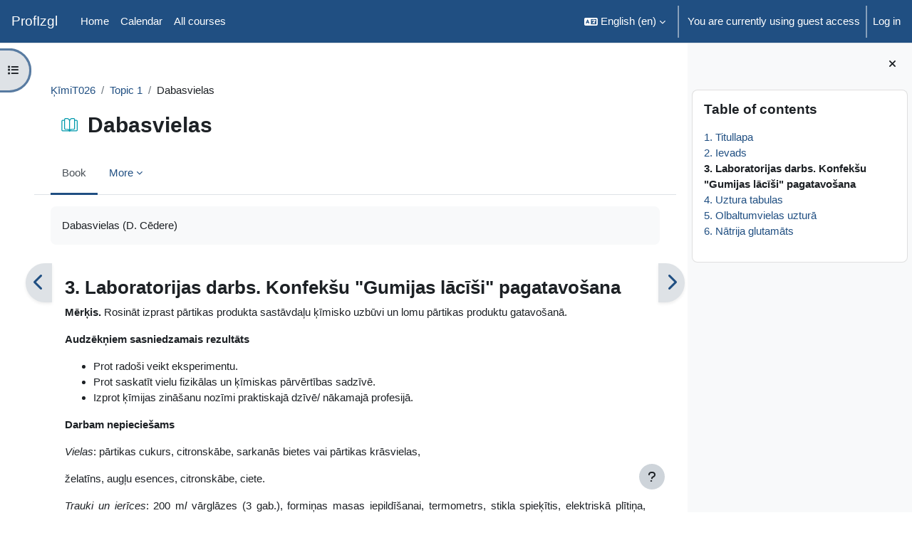

--- FILE ---
content_type: text/html; charset=utf-8
request_url: https://profizgl.lu.lv/mod/book/view.php?id=21106&chapterid=6463
body_size: 13661
content:
<!DOCTYPE html>

<html  dir="ltr" lang="en" xml:lang="en">
<head>
    <title>Dabasvielas  : Laboratorijas darbs. Konfekšu &quot;Gumijas lācīši&quot; pagatavošana | ProfIzgl</title>
    <link rel="shortcut icon" href="https://profizgl.lu.lv/theme/image.php/boost/theme/1769068052/favicon" />
    <meta http-equiv="Content-Type" content="text/html; charset=utf-8" />
<meta name="keywords" content="moodle, Dabasvielas  : Laboratorijas darbs. Konfekšu &quot;Gumijas lācīši&quot; pagatavošana | ProfIzgl" />
<link rel="stylesheet" type="text/css" href="https://profizgl.lu.lv/theme/yui_combo.php?rollup/3.18.1/yui-moodlesimple-min.css" /><script id="firstthemesheet" type="text/css">/** Required in order to fix style inclusion problems in IE with YUI **/</script><link rel="stylesheet" type="text/css" href="https://profizgl.lu.lv/theme/styles.php/boost/1769068052_1/all" />
<script>
//<![CDATA[
var M = {}; M.yui = {};
M.pageloadstarttime = new Date();
M.cfg = {"wwwroot":"https:\/\/profizgl.lu.lv","apibase":"https:\/\/profizgl.lu.lv\/r.php\/api","homeurl":{},"sesskey":"0WwIq5xIfM","sessiontimeout":"7200","sessiontimeoutwarning":1200,"themerev":"1769068052","slasharguments":1,"theme":"boost","iconsystemmodule":"core\/icon_system_fontawesome","jsrev":"1769068053","admin":"admin","svgicons":true,"usertimezone":"Europe\/London","language":"en","courseId":6,"courseContextId":28,"contextid":33109,"contextInstanceId":21106,"langrev":1769068054,"templaterev":"1769068053","siteId":1,"userId":1};var yui1ConfigFn = function(me) {if(/-skin|reset|fonts|grids|base/.test(me.name)){me.type='css';me.path=me.path.replace(/\.js/,'.css');me.path=me.path.replace(/\/yui2-skin/,'/assets/skins/sam/yui2-skin')}};
var yui2ConfigFn = function(me) {var parts=me.name.replace(/^moodle-/,'').split('-'),component=parts.shift(),module=parts[0],min='-min';if(/-(skin|core)$/.test(me.name)){parts.pop();me.type='css';min=''}
if(module){var filename=parts.join('-');me.path=component+'/'+module+'/'+filename+min+'.'+me.type}else{me.path=component+'/'+component+'.'+me.type}};
YUI_config = {"debug":false,"base":"https:\/\/profizgl.lu.lv\/lib\/yuilib\/3.18.1\/","comboBase":"https:\/\/profizgl.lu.lv\/theme\/yui_combo.php?","combine":true,"filter":null,"insertBefore":"firstthemesheet","groups":{"yui2":{"base":"https:\/\/profizgl.lu.lv\/lib\/yuilib\/2in3\/2.9.0\/build\/","comboBase":"https:\/\/profizgl.lu.lv\/theme\/yui_combo.php?","combine":true,"ext":false,"root":"2in3\/2.9.0\/build\/","patterns":{"yui2-":{"group":"yui2","configFn":yui1ConfigFn}}},"moodle":{"name":"moodle","base":"https:\/\/profizgl.lu.lv\/theme\/yui_combo.php?m\/1769068053\/","combine":true,"comboBase":"https:\/\/profizgl.lu.lv\/theme\/yui_combo.php?","ext":false,"root":"m\/1769068053\/","patterns":{"moodle-":{"group":"moodle","configFn":yui2ConfigFn}},"filter":null,"modules":{"moodle-core-dragdrop":{"requires":["base","node","io","dom","dd","event-key","event-focus","moodle-core-notification"]},"moodle-core-chooserdialogue":{"requires":["base","panel","moodle-core-notification"]},"moodle-core-notification":{"requires":["moodle-core-notification-dialogue","moodle-core-notification-alert","moodle-core-notification-confirm","moodle-core-notification-exception","moodle-core-notification-ajaxexception"]},"moodle-core-notification-dialogue":{"requires":["base","node","panel","escape","event-key","dd-plugin","moodle-core-widget-focusafterclose","moodle-core-lockscroll"]},"moodle-core-notification-alert":{"requires":["moodle-core-notification-dialogue"]},"moodle-core-notification-confirm":{"requires":["moodle-core-notification-dialogue"]},"moodle-core-notification-exception":{"requires":["moodle-core-notification-dialogue"]},"moodle-core-notification-ajaxexception":{"requires":["moodle-core-notification-dialogue"]},"moodle-core-event":{"requires":["event-custom"]},"moodle-core-lockscroll":{"requires":["plugin","base-build"]},"moodle-core-actionmenu":{"requires":["base","event","node-event-simulate"]},"moodle-core-maintenancemodetimer":{"requires":["base","node"]},"moodle-core-blocks":{"requires":["base","node","io","dom","dd","dd-scroll","moodle-core-dragdrop","moodle-core-notification"]},"moodle-core-handlebars":{"condition":{"trigger":"handlebars","when":"after"}},"moodle-core_availability-form":{"requires":["base","node","event","event-delegate","panel","moodle-core-notification-dialogue","json"]},"moodle-course-dragdrop":{"requires":["base","node","io","dom","dd","dd-scroll","moodle-core-dragdrop","moodle-core-notification","moodle-course-coursebase","moodle-course-util"]},"moodle-course-util":{"requires":["node"],"use":["moodle-course-util-base"],"submodules":{"moodle-course-util-base":{},"moodle-course-util-section":{"requires":["node","moodle-course-util-base"]},"moodle-course-util-cm":{"requires":["node","moodle-course-util-base"]}}},"moodle-course-categoryexpander":{"requires":["node","event-key"]},"moodle-course-management":{"requires":["base","node","io-base","moodle-core-notification-exception","json-parse","dd-constrain","dd-proxy","dd-drop","dd-delegate","node-event-delegate"]},"moodle-form-shortforms":{"requires":["node","base","selector-css3","moodle-core-event"]},"moodle-form-dateselector":{"requires":["base","node","overlay","calendar"]},"moodle-question-searchform":{"requires":["base","node"]},"moodle-question-chooser":{"requires":["moodle-core-chooserdialogue"]},"moodle-availability_completion-form":{"requires":["base","node","event","moodle-core_availability-form"]},"moodle-availability_date-form":{"requires":["base","node","event","io","moodle-core_availability-form"]},"moodle-availability_grade-form":{"requires":["base","node","event","moodle-core_availability-form"]},"moodle-availability_group-form":{"requires":["base","node","event","moodle-core_availability-form"]},"moodle-availability_grouping-form":{"requires":["base","node","event","moodle-core_availability-form"]},"moodle-availability_profile-form":{"requires":["base","node","event","moodle-core_availability-form"]},"moodle-mod_assign-history":{"requires":["node","transition"]},"moodle-mod_quiz-dragdrop":{"requires":["base","node","io","dom","dd","dd-scroll","moodle-core-dragdrop","moodle-core-notification","moodle-mod_quiz-quizbase","moodle-mod_quiz-util-base","moodle-mod_quiz-util-page","moodle-mod_quiz-util-slot","moodle-course-util"]},"moodle-mod_quiz-quizbase":{"requires":["base","node"]},"moodle-mod_quiz-toolboxes":{"requires":["base","node","event","event-key","io","moodle-mod_quiz-quizbase","moodle-mod_quiz-util-slot","moodle-core-notification-ajaxexception"]},"moodle-mod_quiz-util":{"requires":["node","moodle-core-actionmenu"],"use":["moodle-mod_quiz-util-base"],"submodules":{"moodle-mod_quiz-util-base":{},"moodle-mod_quiz-util-slot":{"requires":["node","moodle-mod_quiz-util-base"]},"moodle-mod_quiz-util-page":{"requires":["node","moodle-mod_quiz-util-base"]}}},"moodle-mod_quiz-autosave":{"requires":["base","node","event","event-valuechange","node-event-delegate","io-form","datatype-date-format"]},"moodle-mod_quiz-questionchooser":{"requires":["moodle-core-chooserdialogue","moodle-mod_quiz-util","querystring-parse"]},"moodle-mod_quiz-modform":{"requires":["base","node","event"]},"moodle-message_airnotifier-toolboxes":{"requires":["base","node","io"]},"moodle-editor_atto-rangy":{"requires":[]},"moodle-editor_atto-editor":{"requires":["node","transition","io","overlay","escape","event","event-simulate","event-custom","node-event-html5","node-event-simulate","yui-throttle","moodle-core-notification-dialogue","moodle-editor_atto-rangy","handlebars","timers","querystring-stringify"]},"moodle-editor_atto-plugin":{"requires":["node","base","escape","event","event-outside","handlebars","event-custom","timers","moodle-editor_atto-menu"]},"moodle-editor_atto-menu":{"requires":["moodle-core-notification-dialogue","node","event","event-custom"]},"moodle-report_eventlist-eventfilter":{"requires":["base","event","node","node-event-delegate","datatable","autocomplete","autocomplete-filters"]},"moodle-report_loglive-fetchlogs":{"requires":["base","event","node","io","node-event-delegate"]},"moodle-gradereport_history-userselector":{"requires":["escape","event-delegate","event-key","handlebars","io-base","json-parse","moodle-core-notification-dialogue"]},"moodle-qbank_editquestion-chooser":{"requires":["moodle-core-chooserdialogue"]},"moodle-tool_lp-dragdrop-reorder":{"requires":["moodle-core-dragdrop"]},"moodle-assignfeedback_editpdf-editor":{"requires":["base","event","node","io","graphics","json","event-move","event-resize","transition","querystring-stringify-simple","moodle-core-notification-dialog","moodle-core-notification-alert","moodle-core-notification-warning","moodle-core-notification-exception","moodle-core-notification-ajaxexception"]},"moodle-atto_accessibilitychecker-button":{"requires":["color-base","moodle-editor_atto-plugin"]},"moodle-atto_accessibilityhelper-button":{"requires":["moodle-editor_atto-plugin"]},"moodle-atto_align-button":{"requires":["moodle-editor_atto-plugin"]},"moodle-atto_bold-button":{"requires":["moodle-editor_atto-plugin"]},"moodle-atto_charmap-button":{"requires":["moodle-editor_atto-plugin"]},"moodle-atto_clear-button":{"requires":["moodle-editor_atto-plugin"]},"moodle-atto_collapse-button":{"requires":["moodle-editor_atto-plugin"]},"moodle-atto_emojipicker-button":{"requires":["moodle-editor_atto-plugin"]},"moodle-atto_emoticon-button":{"requires":["moodle-editor_atto-plugin"]},"moodle-atto_equation-button":{"requires":["moodle-editor_atto-plugin","moodle-core-event","io","event-valuechange","tabview","array-extras"]},"moodle-atto_h5p-button":{"requires":["moodle-editor_atto-plugin"]},"moodle-atto_html-codemirror":{"requires":["moodle-atto_html-codemirror-skin"]},"moodle-atto_html-beautify":{},"moodle-atto_html-button":{"requires":["promise","moodle-editor_atto-plugin","moodle-atto_html-beautify","moodle-atto_html-codemirror","event-valuechange"]},"moodle-atto_image-button":{"requires":["moodle-editor_atto-plugin"]},"moodle-atto_indent-button":{"requires":["moodle-editor_atto-plugin"]},"moodle-atto_italic-button":{"requires":["moodle-editor_atto-plugin"]},"moodle-atto_link-button":{"requires":["moodle-editor_atto-plugin"]},"moodle-atto_managefiles-usedfiles":{"requires":["node","escape"]},"moodle-atto_managefiles-button":{"requires":["moodle-editor_atto-plugin"]},"moodle-atto_media-button":{"requires":["moodle-editor_atto-plugin","moodle-form-shortforms"]},"moodle-atto_noautolink-button":{"requires":["moodle-editor_atto-plugin"]},"moodle-atto_orderedlist-button":{"requires":["moodle-editor_atto-plugin"]},"moodle-atto_recordrtc-recording":{"requires":["moodle-atto_recordrtc-button"]},"moodle-atto_recordrtc-button":{"requires":["moodle-editor_atto-plugin","moodle-atto_recordrtc-recording"]},"moodle-atto_rtl-button":{"requires":["moodle-editor_atto-plugin"]},"moodle-atto_strike-button":{"requires":["moodle-editor_atto-plugin"]},"moodle-atto_subscript-button":{"requires":["moodle-editor_atto-plugin"]},"moodle-atto_superscript-button":{"requires":["moodle-editor_atto-plugin"]},"moodle-atto_table-button":{"requires":["moodle-editor_atto-plugin","moodle-editor_atto-menu","event","event-valuechange"]},"moodle-atto_title-button":{"requires":["moodle-editor_atto-plugin"]},"moodle-atto_underline-button":{"requires":["moodle-editor_atto-plugin"]},"moodle-atto_undo-button":{"requires":["moodle-editor_atto-plugin"]},"moodle-atto_unorderedlist-button":{"requires":["moodle-editor_atto-plugin"]}}},"gallery":{"name":"gallery","base":"https:\/\/profizgl.lu.lv\/lib\/yuilib\/gallery\/","combine":true,"comboBase":"https:\/\/profizgl.lu.lv\/theme\/yui_combo.php?","ext":false,"root":"gallery\/1769068053\/","patterns":{"gallery-":{"group":"gallery"}}}},"modules":{"core_filepicker":{"name":"core_filepicker","fullpath":"https:\/\/profizgl.lu.lv\/lib\/javascript.php\/1769068053\/repository\/filepicker.js","requires":["base","node","node-event-simulate","json","async-queue","io-base","io-upload-iframe","io-form","yui2-treeview","panel","cookie","datatable","datatable-sort","resize-plugin","dd-plugin","escape","moodle-core_filepicker","moodle-core-notification-dialogue"]},"core_comment":{"name":"core_comment","fullpath":"https:\/\/profizgl.lu.lv\/lib\/javascript.php\/1769068053\/comment\/comment.js","requires":["base","io-base","node","json","yui2-animation","overlay","escape"]}},"logInclude":[],"logExclude":[],"logLevel":null};
M.yui.loader = {modules: {}};

//]]>
</script>

    <meta name="viewport" content="width=device-width, initial-scale=1.0">
</head>
<body  id="page-mod-book-view" class="format-topics limitedwidth  path-mod path-mod-book chrome dir-ltr lang-en yui-skin-sam yui3-skin-sam profizgl-lu-lv pagelayout-incourse course-6 context-33109 cmid-21106 cm-type-book category-1 theme uses-drawers drawer-open-index">
<div class="toast-wrapper mx-auto py-0 fixed-top" role="status" aria-live="polite"></div>
<div id="page-wrapper" class="d-print-block">

    <div>
    <a class="sr-only sr-only-focusable" href="#maincontent">Skip to main content</a>
</div><script src="https://profizgl.lu.lv/lib/javascript.php/1769068053/lib/polyfills/polyfill.js"></script>
<script src="https://profizgl.lu.lv/theme/yui_combo.php?rollup/3.18.1/yui-moodlesimple-min.js"></script><script src="https://profizgl.lu.lv/lib/javascript.php/1769068053/lib/javascript-static.js"></script>
<script>
//<![CDATA[
document.body.className += ' jsenabled';
//]]>
</script>



    <nav class="navbar fixed-top navbar-light bg-white navbar-expand" aria-label="Site navigation">
        <div class="container-fluid">
            <button class="navbar-toggler aabtn d-block d-md-none px-1 my-1 border-0" data-toggler="drawers" data-action="toggle" data-target="theme_boost-drawers-primary">
                <span class="navbar-toggler-icon"></span>
                <span class="sr-only">Side panel</span>
            </button>
    
            <a href="https://profizgl.lu.lv/" class="navbar-brand d-none d-md-flex align-items-center m-0 me-4 p-0 aabtn">
    
                    ProfIzgl
            </a>
                <div class="primary-navigation">
                    <nav class="moremenu navigation">
                        <ul id="moremenu-697b64404d813-navbar-nav" role="menubar" class="nav more-nav navbar-nav">
                                    <li data-key="home" class="nav-item" role="none" data-forceintomoremenu="false">
                                                <a role="menuitem" class="nav-link  "
                                                    href="https://profizgl.lu.lv/"
                                                    
                                                    
                                                    data-disableactive="true"
                                                    tabindex="-1"
                                                >
                                                    Home
                                                </a>
                                    </li>
                                    <li data-key="calendar" class="nav-item" role="none" data-forceintomoremenu="false">
                                                <a role="menuitem" class="nav-link  "
                                                    href="https://profizgl.lu.lv/calendar/view.php?view=month"
                                                    
                                                    
                                                    data-disableactive="true"
                                                    tabindex="-1"
                                                >
                                                    Calendar
                                                </a>
                                    </li>
                                    <li data-key="" class="nav-item" role="none" data-forceintomoremenu="false">
                                                <a role="menuitem" class="nav-link  "
                                                    href="https://profizgl.lu.lv/course/index.php"
                                                    
                                                    
                                                    data-disableactive="true"
                                                    tabindex="-1"
                                                >
                                                    All courses
                                                </a>
                                    </li>
                            <li role="none" class="nav-item dropdown dropdownmoremenu d-none" data-region="morebutton">
                                <a class="dropdown-toggle nav-link " href="#" id="moremenu-dropdown-697b64404d813" role="menuitem" data-toggle="dropdown" aria-haspopup="true" aria-expanded="false" tabindex="-1">
                                    More
                                </a>
                                <ul class="dropdown-menu dropdown-menu-left" data-region="moredropdown" aria-labelledby="moremenu-dropdown-697b64404d813" role="menu">
                                </ul>
                            </li>
                        </ul>
                    </nav>
                </div>
    
    
            <div id="usernavigation" class="navbar-nav ms-auto h-100">
                    <div class="langmenu">
                        <div class="dropdown show">
                            <a href="#" role="button" id="lang-menu-toggle" data-toggle="dropdown" aria-label="Language" aria-haspopup="true" aria-controls="lang-action-menu" class="btn dropdown-toggle">
                                <i class="icon fa fa-language fa-fw me-1" aria-hidden="true"></i>
                                <span class="langbutton">
                                    English ‎(en)‎
                                </span>
                                <b class="caret"></b>
                            </a>
                            <div role="menu" aria-labelledby="lang-menu-toggle" id="lang-action-menu" class="dropdown-menu dropdown-menu-right">
                                        <a href="#" class="dropdown-item ps-5" role="menuitem" aria-current="true"
                                                >
                                            English ‎(en)‎
                                        </a>
                                        <a href="https://profizgl.lu.lv/mod/book/view.php?id=21106&amp;chapterid=6463&amp;lang=lv" class="dropdown-item ps-5" role="menuitem" 
                                                lang="lv" >
                                            Latviešu ‎(lv)‎
                                        </a>
                            </div>
                        </div>
                    </div>
                    <div class="divider border-start h-75 align-self-center mx-1"></div>
                
                <div class="d-flex align-items-stretch usermenu-container" data-region="usermenu">
                        <div class="usermenu">
                                <span class="login ps-2">
                                        You are currently using guest access
                                        <div class="divider border-start h-75 align-self-center mx-2"></div>
                                        <a href="https://profizgl.lu.lv/login/index.php">Log in</a>
                                </span>
                        </div>
                </div>
                
            </div>
        </div>
    </nav>
    

<div  class="drawer drawer-left drawer-primary d-print-none not-initialized" data-region="fixed-drawer" id="theme_boost-drawers-primary" data-preference="" data-state="show-drawer-primary" data-forceopen="0" data-close-on-resize="1">
    <div class="drawerheader">
        <button
            class="btn drawertoggle icon-no-margin hidden"
            data-toggler="drawers"
            data-action="closedrawer"
            data-target="theme_boost-drawers-primary"
            data-toggle="tooltip"
            data-placement="right"
            title="Close drawer"
        >
            <i class="icon fa fa-xmark fa-fw " aria-hidden="true" ></i>
        </button>
                <a
            href="https://profizgl.lu.lv/"
            title="ProfIzgl"
            data-region="site-home-link"
            class="aabtn text-reset d-flex align-items-center py-1 h-100"
        >
                <span class="sitename" title="ProfIzgl">ProfIzgl</span>
        </a>

        <div class="drawerheadercontent hidden">
            
        </div>
    </div>
    <div class="drawercontent drag-container" data-usertour="scroller">
                <div class="list-group">
                <a href="https://profizgl.lu.lv/" class="list-group-item list-group-item-action  " >
                    Home
                </a>
                <a href="https://profizgl.lu.lv/calendar/view.php?view=month" class="list-group-item list-group-item-action  " >
                    Calendar
                </a>
                <a href="https://profizgl.lu.lv/course/index.php" class="list-group-item list-group-item-action  " >
                    All courses
                </a>
        </div>

    </div>
</div>
        <div  class="drawer drawer-left show d-print-none not-initialized" data-region="fixed-drawer" id="theme_boost-drawers-courseindex" data-preference="drawer-open-index" data-state="show-drawer-left" data-forceopen="0" data-close-on-resize="0">
    <div class="drawerheader">
        <button
            class="btn drawertoggle icon-no-margin hidden"
            data-toggler="drawers"
            data-action="closedrawer"
            data-target="theme_boost-drawers-courseindex"
            data-toggle="tooltip"
            data-placement="right"
            title="Close course index"
        >
            <i class="icon fa fa-xmark fa-fw " aria-hidden="true" ></i>
        </button>
        
        <div class="drawerheadercontent hidden">
                            <div id="courseindexdrawercontrols" class="dropdown">
                    <button class="btn btn-icon rounded-circle mx-2"
                            id="courseindexdrawercontrolsmenubutton"
                            type="button"
                            data-toggle="dropdown"
                            aria-haspopup="true"
                            aria-expanded="false"
                            title="Course index options"
                            aria-label="Course index options"
                            aria-controls="courseindexdrawercontrolsmenu">
                        <i class="icon fa fa-ellipsis-v fa-fw m-0" aria-hidden="true"></i>
                    </button>
                    <div class="dropdown-menu dropdown-menu-right" role="menu" id="courseindexdrawercontrolsmenu" aria-labelledby="courseindexdrawercontrolsmenubutton">
                        <a class="dropdown-item"
                           href="#"
                           data-action="expandallcourseindexsections"
                           role="menuitem"
                        >
                            <i class="icon fa fa-angles-down fa-fw " aria-hidden="true" ></i>
                            Expand all
                        </a>
                        <a class="dropdown-item"
                           href="#"
                           data-action="collapseallcourseindexsections"
                           role="menuitem"
                        >
                            <span class="dir-rtl-hide"><i class="icon fa fa-angles-right fa-fw " aria-hidden="true" ></i></span>
                            <span class="dir-ltr-hide"><i class="icon fa fa-angles-left fa-fw " aria-hidden="true" ></i></span>
                            Collapse all
                        </a>
                    </div>
                </div>

        </div>
    </div>
    <div class="drawercontent drag-container" data-usertour="scroller">
                        <nav id="courseindex" class="courseindex">
    <div id="courseindex-content">
        <div data-region="loading-placeholder-content" aria-hidden="true" id="course-index-placeholder">
            <ul class="placeholders list-unstyled px-5">
                <li>
                    <div class="col-md-6 p-0 d-flex align-items-center">
                        <div class="bg-pulse-grey rounded-circle me-2"></div>
                        <div class="bg-pulse-grey w-100"></div>
                    </div>
                </li>
                <li>
                    <div class="col-md-6 p-0 d-flex align-items-center">
                        <div class="bg-pulse-grey rounded-circle me-2"></div>
                        <div class="bg-pulse-grey w-100"></div>
                    </div>
                </li>
                <li>
                    <div class="col-md-6 p-0 d-flex align-items-center">
                        <div class="bg-pulse-grey rounded-circle me-2"></div>
                        <div class="bg-pulse-grey w-100"></div>
                    </div>
                </li>
                <li>
                    <div class="col-md-6 p-0 d-flex align-items-center">
                        <div class="bg-pulse-grey rounded-circle me-2"></div>
                        <div class="bg-pulse-grey w-100"></div>
                    </div>
                </li>
            </ul>
        </div>
    </div>
</nav>

    </div>
</div>
        <div  class="drawer drawer-right d-print-none not-initialized" data-region="fixed-drawer" id="theme_boost-drawers-blocks" data-preference="drawer-open-block" data-state="show-drawer-right" data-forceopen="1" data-close-on-resize="1">
    <div class="drawerheader">
        <button
            class="btn drawertoggle icon-no-margin hidden"
            data-toggler="drawers"
            data-action="closedrawer"
            data-target="theme_boost-drawers-blocks"
            data-toggle="tooltip"
            data-placement="left"
            title="Close block drawer"
        >
            <i class="icon fa fa-xmark fa-fw " aria-hidden="true" ></i>
        </button>
        
        <div class="drawerheadercontent hidden">
            
        </div>
    </div>
    <div class="drawercontent drag-container" data-usertour="scroller">
                        <div class="d-print-none">
                    
                    <aside id="block-region-side-pre" class="block-region" data-blockregion="side-pre" data-droptarget="1" aria-labelledby="side-pre-block-region-heading"><h2 class="sr-only" id="side-pre-block-region-heading">Blocks</h2><a href="#sb-1" class="sr-only sr-only-focusable">Skip Table of contents</a>

<section id="block-697b644043664"
     class=" block block_book_toc block_fake  card mb-3"
     
     data-block="_fake"
     data-instance-id="fakeid-697b644043666"
          aria-labelledby="instance-fakeid-697b644043666-header"
     >

    <div class="card-body p-3">

            <h3 id="instance-fakeid-697b644043666-header" class="h5 card-title d-inline">Table of contents</h3>


        <div class="card-text content mt-3">
            <div class="book_toc book_toc_numbered clearfix"><ul><li><a title="Titullapa" class="" href="view.php?id=21106&amp;chapterid=6457">1. Titullapa</a></li><li><a title="Ievads" class="" href="view.php?id=21106&amp;chapterid=6458">2. Ievads</a></li><li><strong class="">3. Laboratorijas darbs. Konfekšu "Gumijas lācīši" pagatavošana</strong></li><li><a title="Uztura tabulas" class="" href="view.php?id=21106&amp;chapterid=6474">4. Uztura tabulas</a></li><li><a title="Olbaltumvielas uzturā" class="" href="view.php?id=21106&amp;chapterid=6475">5. Olbaltumvielas uzturā</a></li><li><a title="Nātrija glutamāts" class="" href="view.php?id=21106&amp;chapterid=7186">6. Nātrija glutamāts</a></li></ul></div>
            <div class="footer"></div>
            
        </div>

    </div>

</section>

  <span id="sb-1"></span></aside>
                </div>

    </div>
</div>
    <div id="page" data-region="mainpage" data-usertour="scroller" class="drawers show-drawer-left  drag-container">
        <div id="topofscroll" class="main-inner">
            <div class="drawer-toggles d-flex">
                    <div class="drawer-toggler drawer-left-toggle open-nav d-print-none">
                        <button
                            class="btn icon-no-margin"
                            data-toggler="drawers"
                            data-action="toggle"
                            data-target="theme_boost-drawers-courseindex"
                            data-toggle="tooltip"
                            data-placement="right"
                            title="Open course index"
                        >
                            <span class="sr-only">Open course index</span>
                            <i class="icon fa fa-list fa-fw " aria-hidden="true" ></i>
                        </button>
                    </div>
                    <div class="drawer-toggler drawer-right-toggle ms-auto d-print-none">
                        <button
                            class="btn icon-no-margin"
                            data-toggler="drawers"
                            data-action="toggle"
                            data-target="theme_boost-drawers-blocks"
                            data-toggle="tooltip"
                            data-placement="right"
                            title="Open block drawer"
                        >
                            <span class="sr-only">Open block drawer</span>
                            <span class="dir-rtl-hide"><i class="icon fa fa-chevron-left fa-fw " aria-hidden="true" ></i></span>
                            <span class="dir-ltr-hide"><i class="icon fa fa-chevron-right fa-fw " aria-hidden="true" ></i></span>
                        </button>
                    </div>
            </div>
            <header id="page-header" class="header-maxwidth d-print-none">
    <div class="w-100">
        <div class="d-flex flex-wrap">
            <div id="page-navbar">
                <nav aria-label="Breadcrumb">
    <ol class="breadcrumb">
                <li class="breadcrumb-item">
                    <a href="https://profizgl.lu.lv/course/view.php?id=6"
                        
                        title="ĶīmiT026 : Mūsdienīgs un atvērts mācību process ķīmijā profesionālajā izglītībā"
                        
                    >
                        ĶīmiT026
                    </a>
                </li>
        
                <li class="breadcrumb-item">
                    <a href="https://profizgl.lu.lv/course/section.php?id=31"
                        
                        
                        data-section-name-for="31" 
                    >
                        Topic 1
                    </a>
                </li>
        
                <li class="breadcrumb-item">
                    <span >
                        Dabasvielas  
                    </span>
                </li>
        </ol>
</nav>
            </div>
            <div class="ms-auto d-flex">
                
            </div>
            <div id="course-header">
                
            </div>
        </div>
        <div class="d-flex align-items-center">
            <div class="me-auto d-flex flex-column">
                <div>
                    <div class="page-context-header d-flex flex-wrap align-items-center mb-2">
    <div class="page-header-image">
        <div class="content activityiconcontainer icon-size-6 modicon_book"><img class="icon activityicon " aria-hidden="true" src="https://profizgl.lu.lv/theme/image.php/boost/book/1769068052/monologo?filtericon=1" alt="" /></div>
    </div>
    <div class="page-header-headings">
        <h1 class="h2 mb-0">Dabasvielas  </h1>
    </div>
</div>
                </div>
                <div>
                </div>
            </div>
            <div class="header-actions-container ms-auto" data-region="header-actions-container">
            </div>
        </div>
    </div>
</header>
                <div class="secondary-navigation d-print-none">
                    <nav class="moremenu navigation">
                        <ul id="moremenu-697b64404d016-nav-tabs" role="menubar" class="nav more-nav nav-tabs">
                                        <li data-key="modulepage" class="nav-item" role="none" data-forceintomoremenu="false">
                                                    <a role="menuitem" class="nav-link active active_tree_node "
                                                        href="https://profizgl.lu.lv/mod/book/view.php?id=21106"
                                                        
                                                        aria-current="true"
                                                        data-disableactive="true"
                                                        
                                                    >
                                                        Book
                                                    </a>
                                        </li>
                                        <li data-key="printbook" class="nav-item" role="none" data-forceintomoremenu="true">
                                                    <a role="menuitem" class="nav-link " id="action_link697b6440494941"  href="https://profizgl.lu.lv/mod/book/tool/print/index.php?id=21106"
                                                        
                                                        data-disableactive="true" tabindex="-1"
                                                    >
                                                        Print book<i class="icon fa fa-arrow-up-right-from-square fa-fw ml-1" aria-hidden="true"  title="Opens in new window"></i><span class="sr-only"> (Opens in new window)</span>
                                                    </a>
                                        </li>
                                        <li data-key="printchapter" class="nav-item" role="none" data-forceintomoremenu="true">
                                                    <a role="menuitem" class="nav-link " id="action_link697b6440494942"  href="https://profizgl.lu.lv/mod/book/tool/print/index.php?id=21106&amp;chapterid=6463"
                                                        
                                                        data-disableactive="true" tabindex="-1"
                                                    >
                                                        Print this chapter<i class="icon fa fa-arrow-up-right-from-square fa-fw ml-1" aria-hidden="true"  title="Opens in new window"></i><span class="sr-only"> (Opens in new window)</span>
                                                    </a>
                                        </li>
                            <li role="none" class="nav-item dropdown dropdownmoremenu d-none" data-region="morebutton">
                                <a class="dropdown-toggle nav-link " href="#" id="moremenu-dropdown-697b64404d016" role="menuitem" data-toggle="dropdown" aria-haspopup="true" aria-expanded="false" tabindex="-1">
                                    More
                                </a>
                                <ul class="dropdown-menu dropdown-menu-left" data-region="moredropdown" aria-labelledby="moremenu-dropdown-697b64404d016" role="menu">
                                </ul>
                            </li>
                        </ul>
                    </nav>
                </div>
            <div id="page-content" class="pb-3 d-print-block">
                <div id="region-main-box">
                    <div id="region-main">

                        <span class="notifications" id="user-notifications"></span>
                            <span id="maincontent"></span>
                            <div class="activity-header" data-for="page-activity-header">
                                    <span class="sr-only">Completion requirements</span>
                                    <div data-region="activity-information" data-activityname="Dabasvielas  " class="activity-information">


</div>
                                    <div class="activity-description" id="intro">
                                        <div class="no-overflow"><p>Dabasvielas (D. Cēdere)</p></div>
                                    </div>
                                </div>
                        <div role="main"><div id="mod_book-chaptersnavigation"><div class="container-fluid tertiary-navigation">
    <div class="row">
            <div class="navitem">
                <a class="btn btn-link btn-previous" href="https://profizgl.lu.lv/mod/book/view.php?id=21106&amp;chapterid=6458#mod_book-chapter" title="Previous" aria-label="Previous">
                    <i class="icon fa fa-chevron-left fa-fw " aria-hidden="true" ></i>
                </a>
            </div>
            <div class="navitem ms-auto">
                <a class="btn btn-link btn-next" href="https://profizgl.lu.lv/mod/book/view.php?id=21106&amp;chapterid=6474#mod_book-chapter" title="Next" aria-label="Next">
                    <i class="icon fa fa-chevron-right fa-fw " aria-hidden="true" ></i>
                </a>
            </div>
    </div>
</div></div><div id="mod_book-chapter" class="box py-3 generalbox book_content"><h3>3. Laboratorijas darbs. Konfekšu "Gumijas lācīši" pagatavošana</h3><div class="no-overflow"> <!--[if !mso]>&#010;<style>&#010;v\:* {behavior:url(#default#VML);}&#010;o\:* {behavior:url(#default#VML);}&#010;w\:* {behavior:url(#default#VML);}&#010;.shape {behavior:url(#default#VML);}&#010;</style>&#010;<![endif]--><!--[if gte mso 9]><xml>&#010; <w:WordDocument>&#010;  <w:View>Normal</w:View>&#010;  <w:Zoom>0</w:Zoom>&#010;  <w:Compatibility>&#010;   <w:BreakWrappedTables/>&#010;   <w:SnapToGridInCell/>&#010;   <w:WrapTextWithPunct/>&#010;   <w:UseAsianBreakRules/>&#010;  </w:Compatibility>&#010;  <w:BrowserLevel>MicrosoftInternetExplorer4</w:BrowserLevel>&#010; </w:WordDocument>&#010;</xml><![endif]--><!--[if gte mso 10]>&#010;<style>&#010; /* Style Definitions */&#010; table.MsoNormalTable&#010;	{mso-style-name:"Parasta tabula";&#010;	mso-tstyle-rowband-size:0;&#010;	mso-tstyle-colband-size:0;&#010;	mso-style-noshow:yes;&#010;	mso-style-parent:"";&#010;	mso-padding-alt:0cm 5.4pt 0cm 5.4pt;&#010;	mso-para-margin:0cm;&#010;	mso-para-margin-bottom:.0001pt;&#010;	mso-pagination:widow-orphan;&#010;	font-size:10.0pt;&#010;	font-family:"Times New Roman";}&#010;table.MsoTableGrid&#010;	{mso-style-name:"Tabula\: režģis";&#010;	mso-tstyle-rowband-size:0;&#010;	mso-tstyle-colband-size:0;&#010;	border:solid windowtext 1.0pt;&#010;	mso-border-alt:solid windowtext .5pt;&#010;	mso-padding-alt:0cm 5.4pt 0cm 5.4pt;&#010;	mso-border-insideh:.5pt solid windowtext;&#010;	mso-border-insidev:.5pt solid windowtext;&#010;	mso-para-margin:0cm;&#010;	mso-para-margin-bottom:.0001pt;&#010;	mso-pagination:widow-orphan;&#010;	font-size:10.0pt;&#010;	font-family:"Times New Roman";}&#010;</style>&#010;<![endif]--><!--[if gte mso 9]><xml>&#010; <o:shapedefaults v:ext="edit" spidmax="1027"/>&#010;</xml><![endif]--><!--[if gte mso 9]><xml>&#010; <o:shapelayout v:ext="edit">&#010;  <o:idmap v:ext="edit" data="1"/>&#010; </o:shapelayout></xml><![endif]--><!--[if !mso]>&#010;<style>&#010;v\:* {behavior:url(#default#VML);}&#010;o\:* {behavior:url(#default#VML);}&#010;w\:* {behavior:url(#default#VML);}&#010;.shape {behavior:url(#default#VML);}&#010;</style>&#010;<![endif]--><!--[if gte mso 9]><xml>&#010; <w:WordDocument>&#010;  <w:View>Normal</w:View>&#010;  <w:Zoom>0</w:Zoom>&#010;  <w:Compatibility>&#010;   <w:BreakWrappedTables/>&#010;   <w:SnapToGridInCell/>&#010;   <w:WrapTextWithPunct/>&#010;   <w:UseAsianBreakRules/>&#010;  </w:Compatibility>&#010;  <w:BrowserLevel>MicrosoftInternetExplorer4</w:BrowserLevel>&#010; </w:WordDocument>&#010;</xml><![endif]--><!--[if gte mso 10]>&#010;<style>&#010; /* Style Definitions */&#010; table.MsoNormalTable&#010;	{mso-style-name:"Parasta tabula";&#010;	mso-tstyle-rowband-size:0;&#010;	mso-tstyle-colband-size:0;&#010;	mso-style-noshow:yes;&#010;	mso-style-parent:"";&#010;	mso-padding-alt:0cm 5.4pt 0cm 5.4pt;&#010;	mso-para-margin:0cm;&#010;	mso-para-margin-bottom:.0001pt;&#010;	mso-pagination:widow-orphan;&#010;	font-size:10.0pt;&#010;	font-family:"Times New Roman";}&#010;table.MsoTableGrid&#010;	{mso-style-name:"Tabula\: režģis";&#010;	mso-tstyle-rowband-size:0;&#010;	mso-tstyle-colband-size:0;&#010;	border:solid windowtext 1.0pt;&#010;	mso-border-alt:solid windowtext .5pt;&#010;	mso-padding-alt:0cm 5.4pt 0cm 5.4pt;&#010;	mso-border-insideh:.5pt solid windowtext;&#010;	mso-border-insidev:.5pt solid windowtext;&#010;	mso-para-margin:0cm;&#010;	mso-para-margin-bottom:.0001pt;&#010;	mso-pagination:widow-orphan;&#010;	font-size:10.0pt;&#010;	font-family:"Times New Roman";}&#010;</style>&#010;<![endif]--><!--[if gte mso 9]><xml>&#010; <o:shapedefaults v:ext="edit" spidmax="1027"/>&#010;</xml><![endif]--><!--[if gte mso 9]><xml>&#010; <o:shapelayout v:ext="edit">&#010;  <o:idmap v:ext="edit" data="1"/>&#010; </o:shapelayout></xml><![endif]-->
<p class="MsoNormal"><b>Mērķis. </b>Rosināt izprast pārtikas produkta sastāvdaļu ķīmisko uzbūvi un lomu pārtikas produktu gatavošanā.</p>
<p style="text-align: justify; vertical-align: baseline;" class="MsoNormal"><b>Audzēkņiem sasniedzamais rezultāts</b></p>
<ul type="disc" style="margin-top: 0cm;">
  <li class="MsoNormal">Prot radoši veikt eksperimentu.</li>
  <li class="MsoNormal">Prot saskatīt vielu fizikālas un ķīmiskas pārvērtības sadzīvē.<b><span></span></b></li>
  <li class="MsoNormal">Izprot ķīmijas zināšanu nozīmi praktiskajā dzīvē/ nākamajā profesijā.<b><span></span></b></li>
</ul>
<p style="text-align: justify;" class="MsoNormal"><b><span>Darbam nepieciešams</span></b></p>
<p style="text-align: justify;" class="MsoNormal"><i>Vielas</i>: pārtikas cukurs, citronskābe, sarkanās bietes vai pārtikas krāsvielas, </p>
<p class="MsoNormal">želatīns, augļu esences, citronskābe, ciete.</p>
<p style="text-align: justify;" class="MsoNormal"><i>Trauki un ierīces</i>: 200 m<i>l</i> vārglāzes (3 gab.), formiņas masas iepildīšanai, termometrs, stikla spieķītis, elektriskā plītiņa, termostats vai cepeškrāsns.</p>
<p style="text-align: justify; font-style: italic;" class="MsoNormal"><b>Izlasi aprakstu un noskaidro, kādas izejvielas un kādas karsēšanas ierīces ir tavā rīcībā; kādu krāsvielu un kādu organisko skābi vēlies izmantot. Atbilstoši koriģē doto darba gaitu.</b></p>
<p style="text-align: justify;" class="MsoNormal"><b><i>Darba gaita</i></b></p>
<ol type="1" start="1" style="margin-top: 0cm;">
  <li style="margin-top: 6pt; text-align: justify;" class="MsoNormal"><i>Cietes sagatavošana formiņu izklāšana</i> </li>
</ol>
<p style="margin-top: 6pt; text-align: justify;" class="MsoNormal">Cieti uz nakti ieliek cepeškrāsnī (termostatā) un žāvē 100 <sup>o</sup>C temperatūrā. Izžāvēto cieti var uzglabā cieši noslēgtā traukā veselu gadu.</p>
<ol type="1" start="2" style="margin-top: 0cm;">
  <li style="margin-top: 6pt; text-align: justify;" class="MsoNormal"><i>Dabīgās sarkanās krāsvielas ieguve</i></li>
</ol><!--[if gte mso 9]><xml>&#010; <w:WordDocument>&#010;  <w:View>Normal</w:View>&#010;  <w:Zoom>0</w:Zoom>&#010;  <w:Compatibility>&#010;   <w:BreakWrappedTables/>&#010;   <w:SnapToGridInCell/>&#010;   <w:WrapTextWithPunct/>&#010;   <w:UseAsianBreakRules/>&#010;  </w:Compatibility>&#010;  <w:BrowserLevel>MicrosoftInternetExplorer4</w:BrowserLevel>&#010; </w:WordDocument>&#010;</xml><![endif]--><!--[if gte mso 10]>&#010;<style>&#010; /* Style Definitions */&#010; table.MsoNormalTable&#010;	{mso-style-name:"Parasta tabula";&#010;	mso-tstyle-rowband-size:0;&#010;	mso-tstyle-colband-size:0;&#010;	mso-style-noshow:yes;&#010;	mso-style-parent:"";&#010;	mso-padding-alt:0cm 5.4pt 0cm 5.4pt;&#010;	mso-para-margin:0cm;&#010;	mso-para-margin-bottom:.0001pt;&#010;	mso-pagination:widow-orphan;&#010;	font-size:10.0pt;&#010;	font-family:"Times New Roman";}&#010;</style>&#010;<![endif]-->
<p class="MsoNormal" style="text-align: justify;">50 g sarkano biešu sasmalcina, pieliek tējkaroti cukura un 30 minūtes ļauj ievilkties. Sulu nospiež un izmanto par krāsvielu.<br /></p><i></i>
<ol type="1" start="3" style="margin-top: 0cm;">
  <li style="margin-top: 6pt; text-align: justify;" class="MsoNormal"><i>Invertcukura (mākslīgā medus) ieguve</i></li>
</ol>
<p style="margin-top: 6pt; text-align: justify;" class="MsoNormal">200 m<i>l</i> vārglāzē sajauc 67 g cukura un „naža galu” citronskābes. Pievieno 35 m<i>l</i> ūdens un samaisa. Vārglāzi karsē uz plītiņas 75 <sup>o</sup>C temperatūrā 30 minūtes. Noslēgtā traukā var uzglabāt četras nedēļas.</p>
<ol type="1" start="4" style="margin-top: 0cm;">
  <li style="margin-top: 6pt; text-align: justify;" class="MsoNormal"><i>“Gumijas” masas ieguve</i></li>
</ol>
<p style="margin-top: 6pt; text-align: justify; font-family: trebuchet ms,verdana,arial,helvetica,sans-serif;" class="MsoBodyText"><!--[if gte mso 9]><xml>&#010; <w:WordDocument>&#010;  <w:View>Normal</w:View>&#010;  <w:Zoom>0</w:Zoom>&#010;  <w:Compatibility>&#010;   <w:BreakWrappedTables/>&#010;   <w:SnapToGridInCell/>&#010;   <w:WrapTextWithPunct/>&#010;   <w:UseAsianBreakRules/>&#010;  </w:Compatibility>&#010;  <w:BrowserLevel>MicrosoftInternetExplorer4</w:BrowserLevel>&#010; </w:WordDocument>&#010;</xml><![endif]--><!--[if gte mso 10]>&#010;<style>&#010; /* Style Definitions */&#010; table.MsoNormalTable&#010;	{mso-style-name:"Parasta tabula";&#010;	mso-tstyle-rowband-size:0;&#010;	mso-tstyle-colband-size:0;&#010;	mso-style-noshow:yes;&#010;	mso-style-parent:"";&#010;	mso-padding-alt:0cm 5.4pt 0cm 5.4pt;&#010;	mso-para-margin:0cm;&#010;	mso-para-margin-bottom:.0001pt;&#010;	mso-pagination:widow-orphan;&#010;	font-size:10.0pt;&#010;	font-family:"Times New Roman";}&#010;</style>&#010;<![endif]--> </p>
<p class="MsoNormal" style="text-align: justify;"><!--[if gte mso 9]><xml>&#010; <w:WordDocument>&#010;  <w:View>Normal</w:View>&#010;  <w:Zoom>0</w:Zoom>&#010;  <w:Compatibility>&#010;   <w:BreakWrappedTables/>&#010;   <w:SnapToGridInCell/>&#010;   <w:WrapTextWithPunct/>&#010;   <w:UseAsianBreakRules/>&#010;  </w:Compatibility>&#010;  <w:BrowserLevel>MicrosoftInternetExplorer4</w:BrowserLevel>&#010; </w:WordDocument>&#010;</xml><![endif]--><!--[if gte mso 10]>&#010;<style>&#010; /* Style Definitions */&#010; table.MsoNormalTable&#010;	{mso-style-name:"Parasta tabula";&#010;	mso-tstyle-rowband-size:0;&#010;	mso-tstyle-colband-size:0;&#010;	mso-style-noshow:yes;&#010;	mso-style-parent:"";&#010;	mso-padding-alt:0cm 5.4pt 0cm 5.4pt;&#010;	mso-para-margin:0cm;&#010;	mso-para-margin-bottom:.0001pt;&#010;	mso-pagination:widow-orphan;&#010;	font-size:10.0pt;&#010;	font-family:"Times New Roman";}&#010;</style>&#010;<![endif]--> </p>
<p class="MsoNormal" style="text-align: justify;">Otrā 200 ml glāzē ieber 30 g želatīna un samaisa ar 50 ml ūdens un atstāj uzbriest 30 minūtes. Trešajā 200 ml vārglāzē ieber 80 g saharozes, pievieno 25 ml ūdens un uzvāra.<span> </span>Kad izveidojies viendabīgs cukura sīrups, to tūdaļ noņem no plītiņas. Želatīnu pārnes 500 ml vārglāzē un maisot uzmanīgi karsē (nepārsniegt 75 <sup>o</sup>C!), kamēr masa kļūst viendabīga. Vispirms želatīnam pievieno pagatavoto mākslīgo medu, pēc tam cukura (saharozes) šķīdumu un labi samaisa. </p>
<p class="MsoNormal" style="text-align: justify;"></p>
<ol type="1" start="5" style="margin-top: 0cm;">
  <li style="margin-top: 6pt; text-align: justify;" class="MsoNormal"><i>“Lācīšu” izveidošana</i></li>
</ol>
<p style="margin-top: 6pt; text-align: justify; font-family: trebuchet ms,verdana,arial,helvetica,sans-serif;" class="MsoBodyText"><!--[if gte mso 9]><xml>&#010; <w:WordDocument>&#010;  <w:View>Normal</w:View>&#010;  <w:Zoom>0</w:Zoom>&#010;  <w:Compatibility>&#010;   <w:BreakWrappedTables/>&#010;   <w:SnapToGridInCell/>&#010;   <w:WrapTextWithPunct/>&#010;   <w:UseAsianBreakRules/>&#010;  </w:Compatibility>&#010;  <w:BrowserLevel>MicrosoftInternetExplorer4</w:BrowserLevel>&#010; </w:WordDocument>&#010;</xml><![endif]--><!--[if gte mso 10]>&#010;<style>&#010; /* Style Definitions */&#010; table.MsoNormalTable&#010;	{mso-style-name:"Parasta tabula";&#010;	mso-tstyle-rowband-size:0;&#010;	mso-tstyle-colband-size:0;&#010;	mso-style-noshow:yes;&#010;	mso-style-parent:"";&#010;	mso-padding-alt:0cm 5.4pt 0cm 5.4pt;&#010;	mso-para-margin:0cm;&#010;	mso-para-margin-bottom:.0001pt;&#010;	mso-pagination:widow-orphan;&#010;	font-size:10.0pt;&#010;	font-family:"Times New Roman";}&#010;</style>&#010;<![endif]--> </p>
<p style="text-align: justify;" class="MsoNormal">Iegūtajai masai pievieno augļu esenci, krāsvielu, pēc garšas citronskābi. Masai ļauj nedaudz atdzist, pēc tam pilda plastmasas formiņās. Formiņās iepriekš ieber nedaudz cietes, lai konfektes nepieliptu. Gatavos “Lācīšus” noliek vēsā vietā. Pēc 2-4 stundām masa sacietē.<span> </span></p>
<div style="text-align: center;"><span lang="EN-GB" style="font-size: 12pt;"><span></span></span><span lang="EN-GB" style="font-size: 12pt;"><span><img vspace="0" hspace="0" border="0" style="width: 144px; height: 100px;" title="lacisi" alt="lacisi" src="https://profizgl.lu.lv/pluginfile.php/33109/mod_book/chapter/6463/Dagnija/Dabasvielas/lacisi.GIF" /></span></span> </div>
<p style="margin-top: 6pt; text-align: justify;" class="MsoBodyText"><span>
  <table cellspacing="0" cellpadding="0" align="left" style="width: 1px; height: 69px;"><tbody>
    <tr>
      <td width="168" height="26"><br />
      </td>
    </tr>
    <tr>
      <td style="vertical-align: top;"><br />
      </td>
      <td style="vertical-align: top;"><br />
      </td>
    </tr>
    <tr>
      <td><br />
      </td>
      <td><br />
      </td>
    </tr></tbody>
  </table></span></p>
<div style="text-align: right;"><a href="http://www.uni-bayreuth.de/departments/ddchemie/s_lebensmittel/0_gliederung.htm"><font size="1"><span><span style="color: windowtext;">http://www.uni-bayreuth.de/departments/ddchemie/s_lebensmittel/0_gliederung.htm</span></span></font><span></span></a><span></span> </div>
<p style="text-align: justify;" class="MsoNormal"><span><b><i> </i></b></span></p>
<p class="MsoNormal"><span><span>Aizpildi tabulu!</span></span></p> <span></span><span></span><span></span><span></span><span></span><span></span><span></span><span></span><span></span><span></span><span></span><span></span><span></span><span></span><span></span><span></span><span></span><span></span><span></span><span></span><span></span><span></span><span></span><span></span><span></span><span></span><span></span><span></span><span></span><span></span><span></span><span></span>
<table width="638" cellspacing="0" cellpadding="0" border="1" style="width: 478.55pt; border-collapse: collapse; border: medium none;" class="MsoTableGrid"> <tbody>
  <tr>
    <td width="39" valign="top" style="width: 29.2pt; border: 1pt solid windowtext; padding: 0cm 5.4pt;">
      <p align="center" style="text-align: center;" class="MsoNormal"><span><span>Nr.</span></span></p>
    </td>
    <td width="280" valign="top" style="width: 210.2pt; border-width: 1pt 1pt 1pt medium; border-style: solid solid solid none; border-color: windowtext windowtext windowtext -moz-use-text-color; -moz-border-top-colors: none; -moz-border-right-colors: none; -moz-border-bottom-colors: none; -moz-border-left-colors: none; -moz-border-image: none; padding: 0cm 5.4pt;">
      <p align="center" style="text-align: center;" class="MsoNormal"><span><span>Darbība</span></span></p>
    </td>
    <td width="168" valign="top" style="width: 126pt; border-width: 1pt 1pt 1pt medium; border-style: solid solid solid none; border-color: windowtext windowtext windowtext -moz-use-text-color; -moz-border-top-colors: none; -moz-border-right-colors: none; -moz-border-bottom-colors: none; -moz-border-left-colors: none; -moz-border-image: none; padding: 0cm 5.4pt;">
      <p align="center" style="text-align: center;" class="MsoNormal"><span><span>Novērojumi</span></span></p>
    </td>
    <td width="151" valign="top" style="width: 113.15pt; border-width: 1pt 1pt 1pt medium; border-style: solid solid solid none; border-color: windowtext windowtext windowtext -moz-use-text-color; -moz-border-top-colors: none; -moz-border-right-colors: none; -moz-border-bottom-colors: none; -moz-border-left-colors: none; -moz-border-image: none; padding: 0cm 5.4pt;">
      <p align="center" style="text-align: center;" class="MsoNormal"><span><span>Secinājumi</span></span></p>
    </td>
  </tr>
  <tr>
    <td width="39" valign="top" style="width: 29.2pt; border-width: medium 1pt 1pt; border-style: none solid solid; border-color: -moz-use-text-color windowtext windowtext; -moz-border-top-colors: none; -moz-border-right-colors: none; -moz-border-bottom-colors: none; -moz-border-left-colors: none; -moz-border-image: none; padding: 0cm 5.4pt;">
      <p class="MsoNormal"><span><span>1.</span></span></p>
    </td>
    <td width="280" valign="top" style="width: 210.2pt; border-width: medium 1pt 1pt medium; border-style: none solid solid none; border-color: -moz-use-text-color windowtext windowtext -moz-use-text-color; padding: 0cm 5.4pt;">
      <p class="MsoNormal"><span><span>Cieti žāvē</span></span></p>
    </td>
    <td width="168" valign="top" style="width: 126pt; border-width: medium 1pt 1pt medium; border-style: none solid solid none; border-color: -moz-use-text-color windowtext windowtext -moz-use-text-color; padding: 0cm 5.4pt;"><span></span>
      <p class="MsoNormal"><span><span> </span></span></p> <br />
    </td>
    <td width="151" valign="top" style="width: 113.15pt; border-width: medium 1pt 1pt medium; border-style: none solid solid none; border-color: -moz-use-text-color windowtext windowtext -moz-use-text-color; padding: 0cm 5.4pt;"><span></span>
      <p class="MsoNormal"><span><span> </span></span></p> <br />
    </td>
  </tr>
  <tr>
    <td width="39" valign="top" style="width: 29.2pt; border-width: medium 1pt 1pt; border-style: none solid solid; border-color: -moz-use-text-color windowtext windowtext; -moz-border-top-colors: none; -moz-border-right-colors: none; -moz-border-bottom-colors: none; -moz-border-left-colors: none; -moz-border-image: none; padding: 0cm 5.4pt;">
      <p class="MsoNormal"><span><span>2.</span></span></p>
    </td>
    <td width="280" valign="top" style="width: 210.2pt; border-width: medium 1pt 1pt medium; border-style: none solid solid none; border-color: -moz-use-text-color windowtext windowtext -moz-use-text-color; padding: 0cm 5.4pt;">
      <p class="MsoNormal"><span>Pārtikas cukuru karsē kopā ar citronskābi</span></p>
    </td>
    <td width="168" valign="top" style="width: 126pt; border-width: medium 1pt 1pt medium; border-style: none solid solid none; border-color: -moz-use-text-color windowtext windowtext -moz-use-text-color; padding: 0cm 5.4pt;"><span></span>
      <p class="MsoNormal"><span><span> </span></span></p> <br />
    </td>
    <td width="151" valign="top" style="width: 113.15pt; border-width: medium 1pt 1pt medium; border-style: none solid solid none; border-color: -moz-use-text-color windowtext windowtext -moz-use-text-color; padding: 0cm 5.4pt;"><span></span>
      <p class="MsoNormal"><span><span> </span></span></p> <br />
    </td>
  </tr>
  <tr>
    <td width="39" valign="top" style="width: 29.2pt; border-width: medium 1pt 1pt; border-style: none solid solid; border-color: -moz-use-text-color windowtext windowtext; -moz-border-top-colors: none; -moz-border-right-colors: none; -moz-border-bottom-colors: none; -moz-border-left-colors: none; -moz-border-image: none; padding: 0cm 5.4pt;">
      <p class="MsoNormal"><span><span>3.</span></span></p>
    </td>
    <td width="280" valign="top" style="width: 210.2pt; border-width: medium 1pt 1pt medium; border-style: none solid solid none; border-color: -moz-use-text-color windowtext windowtext -moz-use-text-color; padding: 0cm 5.4pt;">
      <p class="MsoNormal"><span>Saharozes ūdens šķīdumu karsē</span></p>
    </td>
    <td width="168" valign="top" style="width: 126pt; border-width: medium 1pt 1pt medium; border-style: none solid solid none; border-color: -moz-use-text-color windowtext windowtext -moz-use-text-color; padding: 0cm 5.4pt;"><span></span>
      <p class="MsoNormal"><span><span> </span></span></p> <br />
    </td>
    <td width="151" valign="top" style="width: 113.15pt; border-width: medium 1pt 1pt medium; border-style: none solid solid none; border-color: -moz-use-text-color windowtext windowtext -moz-use-text-color; padding: 0cm 5.4pt;"><span></span>
      <p class="MsoNormal"><span><span> </span></span></p> <br />
    </td>
  </tr>
  <tr>
    <td width="39" valign="top" style="width: 29.2pt; border-width: medium 1pt 1pt; border-style: none solid solid; border-color: -moz-use-text-color windowtext windowtext; -moz-border-top-colors: none; -moz-border-right-colors: none; -moz-border-bottom-colors: none; -moz-border-left-colors: none; -moz-border-image: none; padding: 0cm 5.4pt;">
      <p class="MsoNormal"><span><span>4.</span></span></p>
    </td>
    <td width="280" valign="top" style="width: 210.2pt; border-width: medium 1pt 1pt medium; border-style: none solid solid none; border-color: -moz-use-text-color windowtext windowtext -moz-use-text-color; padding: 0cm 5.4pt;">
      <p class="MsoNormal"><span>Želatīna šķīdumu karsē</span></p>
    </td>
    <td width="168" valign="top" style="width: 126pt; border-width: medium 1pt 1pt medium; border-style: none solid solid none; border-color: -moz-use-text-color windowtext windowtext -moz-use-text-color; padding: 0cm 5.4pt;"><span></span>
      <p class="MsoNormal"><span><span> </span></span></p> <br />
    </td>
    <td width="151" valign="top" style="width: 113.15pt; border-width: medium 1pt 1pt medium; border-style: none solid solid none; border-color: -moz-use-text-color windowtext windowtext -moz-use-text-color; padding: 0cm 5.4pt;"><span></span>
      <p class="MsoNormal"><span><span> </span></span></p> <br />
    </td>
  </tr>
  <tr>
    <td width="39" valign="top" style="width: 29.2pt; border-width: medium 1pt 1pt; border-style: none solid solid; border-color: -moz-use-text-color windowtext windowtext; -moz-border-top-colors: none; -moz-border-right-colors: none; -moz-border-bottom-colors: none; -moz-border-left-colors: none; -moz-border-image: none; padding: 0cm 5.4pt;">
      <p class="MsoNormal"><span><span>5.</span></span></p>
    </td>
    <td width="280" valign="top" style="width: 210.2pt; border-width: medium 1pt 1pt medium; border-style: none solid solid none; border-color: -moz-use-text-color windowtext windowtext -moz-use-text-color; padding: 0cm 5.4pt;">
      <p class="MsoNormal"><span><span>Sajauc želatīna šķīdumu, mākslīgo medu un cukura sīrupu</span></span></p>
    </td>
    <td width="168" valign="top" style="width: 126pt; border-width: medium 1pt 1pt medium; border-style: none solid solid none; border-color: -moz-use-text-color windowtext windowtext -moz-use-text-color; padding: 0cm 5.4pt;"><span></span>
      <p class="MsoNormal"><span><span> </span></span></p> <br />
    </td>
    <td width="151" valign="top" style="width: 113.15pt; border-width: medium 1pt 1pt medium; border-style: none solid solid none; border-color: -moz-use-text-color windowtext windowtext -moz-use-text-color; padding: 0cm 5.4pt;"><span></span>
      <p class="MsoNormal"><span><span> </span></span></p> <br />
    </td>
  </tr>
  <tr>
    <td width="39" valign="top" style="width: 29.2pt; border-width: medium 1pt 1pt; border-style: none solid solid; border-color: -moz-use-text-color windowtext windowtext; -moz-border-top-colors: none; -moz-border-right-colors: none; -moz-border-bottom-colors: none; -moz-border-left-colors: none; -moz-border-image: none; padding: 0cm 5.4pt;">
      <p class="MsoNormal"><span><span>6.</span></span></p>
    </td>
    <td width="280" valign="top" style="width: 210.2pt; border-width: medium 1pt 1pt medium; border-style: none solid solid none; border-color: -moz-use-text-color windowtext windowtext -moz-use-text-color; padding: 0cm 5.4pt;">
      <p class="MsoNormal"><span><span>Pievieno piedevas …</span></span></p>
    </td>
    <td width="168" valign="top" style="width: 126pt; border-width: medium 1pt 1pt medium; border-style: none solid solid none; border-color: -moz-use-text-color windowtext windowtext -moz-use-text-color; padding: 0cm 5.4pt;"><span></span>
      <p class="MsoNormal"><span><span> </span></span></p> <br />
    </td>
    <td width="151" valign="top" style="width: 113.15pt; border-width: medium 1pt 1pt medium; border-style: none solid solid none; border-color: -moz-use-text-color windowtext windowtext -moz-use-text-color; padding: 0cm 5.4pt;"><span></span>
      <p class="MsoNormal"><span><span> </span></span></p> <br />
    </td>
  </tr>
  <tr>
    <td width="39" valign="top" style="width: 29.2pt; border-width: medium 1pt 1pt; border-style: none solid solid; border-color: -moz-use-text-color windowtext windowtext; -moz-border-top-colors: none; -moz-border-right-colors: none; -moz-border-bottom-colors: none; -moz-border-left-colors: none; -moz-border-image: none; padding: 0cm 5.4pt;">
      <p class="MsoNormal"><span><span>7.</span></span></p>
    </td>
    <td width="280" valign="top" style="width: 210.2pt; border-width: medium 1pt 1pt medium; border-style: none solid solid none; border-color: -moz-use-text-color windowtext windowtext -moz-use-text-color; padding: 0cm 5.4pt;">
      <p class="MsoNormal"><span><span>Gatavās konfektes pēc atdzesēšanas</span></span></p>
    </td>
    <td width="168" valign="top" style="width: 126pt; border-width: medium 1pt 1pt medium; border-style: none solid solid none; border-color: -moz-use-text-color windowtext windowtext -moz-use-text-color; padding: 0cm 5.4pt;"><span></span>
      <p class="MsoNormal"><span><span> </span></span></p> <br />
    </td>
    <td width="151" valign="top" style="width: 113.15pt; border-width: medium 1pt 1pt medium; border-style: none solid solid none; border-color: -moz-use-text-color windowtext windowtext -moz-use-text-color; padding: 0cm 5.4pt;"><span></span>
      <p class="MsoNormal"><span><span> </span></span></p> <br />
    </td>
  </tr> </tbody>
</table>
<p style="text-align: justify;" class="MsoNormal"><br /><span><b> </b></span></p>
<p style="text-align: justify;" class="MsoNormal"><span><b>Uzdevumi:</b></span></p>
<p style="margin-left: 18pt;" class="MsoNormal"><span><span>1.<span> </span></span>Aizpildi tabulu, ierakstot tajā visas vielas, kuras izmantoji konfekšu pagatavošanā! </span> <span></span><span></span><span></span><span></span><span></span><span></span><span></span><span></span><span></span><span></span><span></span><span></span><span></span><span></span><span></span><span></span><span></span><span></span><span></span><span></span><span></span> </p>
<table cellspacing="0" cellpadding="0" border="1" style="border-collapse: collapse; border: medium none;" class="MsoTableGrid"> <tbody>
  <tr>
    <td width="132" style="width: 99.2pt; border: 1pt solid windowtext; padding: 0cm 5.4pt;">
      <p align="center" style="text-align: center;" class="MsoNormal"><span>Vielas nosaukums</span></p>
    </td>
    <td width="235" style="width: 176.2pt; border-width: 1pt 1pt 1pt medium; border-style: solid solid solid none; border-color: windowtext windowtext windowtext -moz-use-text-color; -moz-border-top-colors: none; -moz-border-right-colors: none; -moz-border-bottom-colors: none; -moz-border-left-colors: none; -moz-border-image: none; padding: 0cm 5.4pt;">
      <p align="center" style="text-align: center;" class="MsoNormal"><span>Pie kādas savienojumu klases pieder?</span></p>
    </td>
    <td width="271" style="width: 203.15pt; border-width: 1pt 1pt 1pt medium; border-style: solid solid solid none; border-color: windowtext windowtext windowtext -moz-use-text-color; -moz-border-top-colors: none; -moz-border-right-colors: none; -moz-border-bottom-colors: none; -moz-border-left-colors: none; -moz-border-image: none; padding: 0cm 5.4pt;">
      <p align="center" style="text-align: center;" class="MsoNormal"><span>Kāda ir vielas nozīme šajā receptē?</span></p>
    </td>
  </tr>
  <tr>
    <td width="132" valign="top" style="width: 99.2pt; border-width: medium 1pt 1pt; border-style: none solid solid; border-color: -moz-use-text-color windowtext windowtext; -moz-border-top-colors: none; -moz-border-right-colors: none; -moz-border-bottom-colors: none; -moz-border-left-colors: none; -moz-border-image: none; padding: 0cm 5.4pt;">
      <p class="MsoNormal"><span>Saharoze (pārtikas cukurs)</span></p> <span></span>
    </td>
    <td width="235" valign="top" style="width: 176.2pt; border-width: medium 1pt 1pt medium; border-style: none solid solid none; border-color: -moz-use-text-color windowtext windowtext -moz-use-text-color; padding: 0cm 5.4pt;"><span></span>
      <p class="MsoNormal"><span> </span></p> <br />
    </td>
    <td width="271" valign="top" style="width: 203.15pt; border-width: medium 1pt 1pt medium; border-style: none solid solid none; border-color: -moz-use-text-color windowtext windowtext -moz-use-text-color; padding: 0cm 5.4pt;"><span></span>
      <p class="MsoNormal"><span> </span></p> <br />
    </td>
  </tr>
  <tr>
    <td width="132" valign="top" style="width: 99.2pt; border-width: medium 1pt 1pt; border-style: none solid solid; border-color: -moz-use-text-color windowtext windowtext; -moz-border-top-colors: none; -moz-border-right-colors: none; -moz-border-bottom-colors: none; -moz-border-left-colors: none; -moz-border-image: none; padding: 0cm 5.4pt;">
      <p class="MsoNormal"><span>Mākslīgais medus</span></p>
    </td>
    <td width="235" valign="top" style="width: 176.2pt; border-width: medium 1pt 1pt medium; border-style: none solid solid none; border-color: -moz-use-text-color windowtext windowtext -moz-use-text-color; padding: 0cm 5.4pt;">
      <p class="MsoNormal"><span>Ogļhidrāti – monosaharīdi (glikozes un fruktozes maisījums)</span></p>
    </td>
    <td width="271" valign="top" style="width: 203.15pt; border-width: medium 1pt 1pt medium; border-style: none solid solid none; border-color: -moz-use-text-color windowtext windowtext -moz-use-text-color; padding: 0cm 5.4pt;"><span></span>
      <p class="MsoNormal"><span> </span></p> <br />
    </td>
  </tr>
  <tr>
    <td width="132" valign="top" style="width: 99.2pt; border-width: medium 1pt 1pt; border-style: none solid solid; border-color: -moz-use-text-color windowtext windowtext; -moz-border-top-colors: none; -moz-border-right-colors: none; -moz-border-bottom-colors: none; -moz-border-left-colors: none; -moz-border-image: none; padding: 0cm 5.4pt;">
      <p class="MsoNormal"><span>Ciete</span></p>
      <p class="MsoNormal"><span> </span></p> <span></span>
    </td>
    <td width="235" valign="top" style="width: 176.2pt; border-width: medium 1pt 1pt medium; border-style: none solid solid none; border-color: -moz-use-text-color windowtext windowtext -moz-use-text-color; padding: 0cm 5.4pt;"><span></span>
      <p class="MsoNormal"><span> </span></p> <br />
    </td>
    <td width="271" valign="top" style="width: 203.15pt; border-width: medium 1pt 1pt medium; border-style: none solid solid none; border-color: -moz-use-text-color windowtext windowtext -moz-use-text-color; padding: 0cm 5.4pt;"><span></span>
      <p class="MsoNormal"><span> </span></p> <br />
    </td>
  </tr>
  <tr>
    <td width="132" valign="top" style="width: 99.2pt; border-width: medium 1pt 1pt; border-style: none solid solid; border-color: -moz-use-text-color windowtext windowtext; -moz-border-top-colors: none; -moz-border-right-colors: none; -moz-border-bottom-colors: none; -moz-border-left-colors: none; -moz-border-image: none; padding: 0cm 5.4pt;">
      <p class="MsoNormal"><span> </span></p>
      <p class="MsoNormal"><span> </span></p> <span></span> <br />
    </td>
    <td width="235" valign="top" style="width: 176.2pt; border-width: medium 1pt 1pt medium; border-style: none solid solid none; border-color: -moz-use-text-color windowtext windowtext -moz-use-text-color; padding: 0cm 5.4pt;"><span></span>
      <p class="MsoNormal"><span> </span></p> <br />
    </td>
    <td width="271" valign="top" style="width: 203.15pt; border-width: medium 1pt 1pt medium; border-style: none solid solid none; border-color: -moz-use-text-color windowtext windowtext -moz-use-text-color; padding: 0cm 5.4pt;"><span></span>
      <p class="MsoNormal"><span> </span></p> <br />
    </td>
  </tr>
  <tr>
    <td width="132" valign="top" style="width: 99.2pt; border-width: medium 1pt 1pt; border-style: none solid solid; border-color: -moz-use-text-color windowtext windowtext; -moz-border-top-colors: none; -moz-border-right-colors: none; -moz-border-bottom-colors: none; -moz-border-left-colors: none; -moz-border-image: none; padding: 0cm 5.4pt;">
      <p class="MsoNormal"><span> </span></p>
      <p class="MsoNormal"><span> </span></p> <span></span> <br />
    </td>
    <td width="235" valign="top" style="width: 176.2pt; border-width: medium 1pt 1pt medium; border-style: none solid solid none; border-color: -moz-use-text-color windowtext windowtext -moz-use-text-color; padding: 0cm 5.4pt;"><span></span>
      <p class="MsoNormal"><span> </span></p> <br />
    </td>
    <td width="271" valign="top" style="width: 203.15pt; border-width: medium 1pt 1pt medium; border-style: none solid solid none; border-color: -moz-use-text-color windowtext windowtext -moz-use-text-color; padding: 0cm 5.4pt;"><span></span>
      <p class="MsoNormal"><span> </span></p> <br />
    </td>
  </tr>
  <tr>
    <td width="132" valign="top" style="width: 99.2pt; border-width: medium 1pt 1pt; border-style: none solid solid; border-color: -moz-use-text-color windowtext windowtext; -moz-border-top-colors: none; -moz-border-right-colors: none; -moz-border-bottom-colors: none; -moz-border-left-colors: none; -moz-border-image: none; padding: 0cm 5.4pt;">
      <p class="MsoNormal"><span> </span></p>
      <p class="MsoNormal"><span> </span></p> <span></span> <br />
    </td>
    <td width="235" valign="top" style="width: 176.2pt; border-width: medium 1pt 1pt medium; border-style: none solid solid none; border-color: -moz-use-text-color windowtext windowtext -moz-use-text-color; padding: 0cm 5.4pt;"><span></span>
      <p class="MsoNormal"><span> </span></p> <br />
    </td>
    <td width="271" valign="top" style="width: 203.15pt; border-width: medium 1pt 1pt medium; border-style: none solid solid none; border-color: -moz-use-text-color windowtext windowtext -moz-use-text-color; padding: 0cm 5.4pt;"><span></span>
      <p class="MsoNormal"><span> </span></p> <br />
    </td>
  </tr> </tbody>
</table>
<p style="margin-left: 41.75pt; text-indent: -18pt;" class="MsoNormal"><span><span>2.<span> </span></span>Uzraksti shēmu saharozes reakcijai ar citronskābi!</span></p>
<p style="text-align: justify;" class="MsoNormal"><span><b><i> </i></b></span></p>
<p style="text-align: justify;" class="MsoNormal"><span><b><i><br /></i></b></span></p>
<p style="text-align: justify;" class="MsoNormal"><span><b><i>Metodiskas piezīmes</i></b></span></p>
<p class="MsoBodyTextIndent">Darbs piemērots topošajiem konditoriem. Darbs ir laikietilpīgs, to var uzdot veikt mājās. </p>
<p class="MsoBodyTextIndent">Ja citronskābes vietā ņem ābolskābi, garša ir maigāka. No bietēm iegūtā krāsviela dod bālu krāsojumu, ar pārtikas krāsvielām iegūst košāku toni. Želatīna vietā var ņemt cieti.</p>
<p class="MsoBodyTextIndent">“Gumijas lācīši” uzglabājami 3 mēnešus. </p>
<p class="MsoBodyTextIndent"><b><i>Invertcukurs. </i></b>Hidrolizējot saharozi skābes klātienē, iegūst glikozes un fruktozes maisījumu, kurš ir saldāks par saharozi. To sauc par invertcukuru jeb <i>mākslīgo medu</i>. Saharozes sašķelšanu par glikozi un fruktozi var veikt arī ferments invertāze, to izmanto rūpniecībā. Saharozes hidrolīzi veic arī bites. Tās savāc no ziediem nektāru un ar kuņģa fermentu invertāzi sašķeļ saharozi. Mākslīgais medus ir sīrupveida maisījums, ko izmanto kulinārijā.</p>
<p class="MsoBodyTextIndent"> </p>
<p class="MsoBodyTextIndent"> </p>
<p class="MsoNormal"> </p>
<p class="MsoBodyTextIndent"> </p> </div></div></div>
                        
                        

                    </div>
                </div>
            </div>
        </div>
        
        <footer id="page-footer" class="footer-popover bg-white">
            <div data-region="footer-container-popover">
                <button class="btn btn-icon bg-secondary icon-no-margin btn-footer-popover" data-action="footer-popover" aria-label="Show footer">
                    <i class="icon fa fa-question fa-fw " aria-hidden="true" ></i>
                </button>
            </div>
            <div class="footer-content-popover container" data-region="footer-content-popover">
                <div class="footer-section p-3 border-bottom">
                    <div class="logininfo">
                        <div class="logininfo">You are currently using guest access (<a href="https://profizgl.lu.lv/login/index.php">Log in</a>)</div>
                    </div>
                    <div class="tool_usertours-resettourcontainer">
                    </div>
        
                    <div class="tool_dataprivacy"><a href="https://profizgl.lu.lv/admin/tool/dataprivacy/summary.php">Data retention summary</a></div>
                    <script>
//<![CDATA[
var require = {
    baseUrl : 'https://profizgl.lu.lv/lib/requirejs.php/1769068053/',
    // We only support AMD modules with an explicit define() statement.
    enforceDefine: true,
    skipDataMain: true,
    waitSeconds : 0,

    paths: {
        jquery: 'https://profizgl.lu.lv/lib/javascript.php/1769068053/lib/jquery/jquery-3.7.1.min',
        jqueryui: 'https://profizgl.lu.lv/lib/javascript.php/1769068053/lib/jquery/ui-1.13.2/jquery-ui.min',
        jqueryprivate: 'https://profizgl.lu.lv/lib/javascript.php/1769068053/lib/requirejs/jquery-private'
    },

    // Custom jquery config map.
    map: {
      // '*' means all modules will get 'jqueryprivate'
      // for their 'jquery' dependency.
      '*': { jquery: 'jqueryprivate' },

      // 'jquery-private' wants the real jQuery module
      // though. If this line was not here, there would
      // be an unresolvable cyclic dependency.
      jqueryprivate: { jquery: 'jquery' }
    }
};

//]]>
</script>
<script src="https://profizgl.lu.lv/lib/javascript.php/1769068053/lib/requirejs/require.min.js"></script>
<script>
//<![CDATA[
M.util.js_pending("core/first");
require(['core/first'], function() {
require(['core/prefetch'])
;
require(["media_videojs/loader"], function(loader) {
    loader.setUp('en');
});;
M.util.js_pending('filter_glossary/autolinker'); require(['filter_glossary/autolinker'], function(amd) {amd.init(); M.util.js_complete('filter_glossary/autolinker');});;
M.util.js_pending('filter_mathjaxloader/loader'); require(['filter_mathjaxloader/loader'], function(amd) {amd.configure({"mathjaxconfig":"\n\n","lang":"en"}); M.util.js_complete('filter_mathjaxloader/loader');});;
M.util.js_pending('core_courseformat/courseeditor'); require(['core_courseformat/courseeditor'], function(amd) {amd.setViewFormat("6", {"editing":false,"supportscomponents":true,"statekey":"1769068053_1769694272","overriddenStrings":[]}); M.util.js_complete('core_courseformat/courseeditor');});;

require(['core_courseformat/local/courseindex/placeholder'], function(component) {
    component.init('course-index-placeholder');
});
;

require(['core_courseformat/local/courseindex/drawer'], function(component) {
    component.init('courseindex');
});
;
M.util.js_pending('core_courseformat/local/content/activity_header'); require(['core_courseformat/local/content/activity_header'], function(amd) {amd.init(); M.util.js_complete('core_courseformat/local/content/activity_header');});;

    require(['core/moremenu'], function(moremenu) {
        moremenu(document.querySelector('#moremenu-697b64404d813-navbar-nav'));
    });
;

    require(['core/usermenu'], function(UserMenu) {
        UserMenu.init();
    });
;

M.util.js_pending('theme_boost/drawers:load');
require(['theme_boost/drawers'], function() {
    M.util.js_complete('theme_boost/drawers:load');
});
;

    require(['theme_boost/courseindexdrawercontrols'], function(component) {
    component.init('courseindexdrawercontrols');
    });
;

M.util.js_pending('theme_boost/drawers:load');
require(['theme_boost/drawers'], function() {
    M.util.js_complete('theme_boost/drawers:load');
});
;

M.util.js_pending('theme_boost/drawers:load');
require(['theme_boost/drawers'], function() {
    M.util.js_complete('theme_boost/drawers:load');
});
;

    require(['core/yui'], function(Y) {
            Y.on('click', openpopup, '#action_link697b6440494941', null, {"url":"https:\/\/profizgl.lu.lv\/mod\/book\/tool\/print\/index.php?id=21106","name":"popup","options":"height=400,width=500,top=0,left=0,menubar=0,location=0,scrollbars,resizable,toolbar,status,directories=0,fullscreen=0,dependent"});
    });
;

    require(['core/yui'], function(Y) {
            Y.on('click', openpopup, '#action_link697b6440494942', null, {"url":"https:\/\/profizgl.lu.lv\/mod\/book\/tool\/print\/index.php?id=21106&chapterid=6463","name":"popup","options":"height=400,width=500,top=0,left=0,menubar=0,location=0,scrollbars,resizable,toolbar,status,directories=0,fullscreen=0,dependent"});
    });
;

    require(['core/moremenu'], function(moremenu) {
        moremenu(document.querySelector('#moremenu-697b64404d016-nav-tabs'));
    });
;

require(['theme_boost/footer-popover'], function(FooterPopover) {
    FooterPopover.init();
});
;

M.util.js_pending('theme_boost/loader');
require(['theme_boost/loader', 'theme_boost/drawer'], function(Loader, Drawer) {
    Drawer.init();
    M.util.js_complete('theme_boost/loader');
});
;

require(['jquery'], function($) {
    $('.tag_list .tagmorelink').click(function(e) {
        e.preventDefault();
        $(this).closest('.tag_list').removeClass('hideoverlimit');
    });
    $('.tag_list .taglesslink').click(function(e) {
        e.preventDefault();
        $(this).closest('.tag_list').addClass('hideoverlimit');
    });
});
;
M.util.js_pending('core/notification'); require(['core/notification'], function(amd) {amd.init(33109, []); M.util.js_complete('core/notification');});;
M.util.js_pending('core/log'); require(['core/log'], function(amd) {amd.setConfig({"level":"warn"}); M.util.js_complete('core/log');});;
M.util.js_pending('core/page_global'); require(['core/page_global'], function(amd) {amd.init(); M.util.js_complete('core/page_global');});;
M.util.js_pending('core/utility'); require(['core/utility'], function(amd) {M.util.js_complete('core/utility');});;
M.util.js_pending('core/storage_validation'); require(['core/storage_validation'], function(amd) {amd.init(1352973566); M.util.js_complete('core/storage_validation');});
    M.util.js_complete("core/first");
});
//]]>
</script>
<script src="https://cdn.jsdelivr.net/npm/mathjax@2.7.9/MathJax.js?delayStartupUntil=configured"></script>
<script>
//<![CDATA[
M.str = {"moodle":{"lastmodified":"Last modified","name":"Name","error":"Error","info":"Information","yes":"Yes","no":"No","cancel":"Cancel","confirm":"Confirm","areyousure":"Are you sure?","closebuttontitle":"Close","unknownerror":"Unknown error","file":"File","url":"URL","collapseall":"Collapse all","expandall":"Expand all"},"repository":{"type":"Type","size":"Size","invalidjson":"Invalid JSON string","nofilesattached":"No files attached","filepicker":"File picker","logout":"Logout","nofilesavailable":"No files available","norepositoriesavailable":"Sorry, none of your current repositories can return files in the required format.","fileexistsdialogheader":"File exists","fileexistsdialog_editor":"A file with that name has already been attached to the text you are editing.","fileexistsdialog_filemanager":"A file with that name has already been attached","renameto":"Rename to \"{$a}\"","referencesexist":"There are {$a} links to this file","select":"Select"},"admin":{"confirmdeletecomments":"Are you sure you want to delete the selected comment(s)?","confirmation":"Confirmation"},"debug":{"debuginfo":"Debug info","line":"Line","stacktrace":"Stack trace"},"langconfig":{"labelsep":": "}};
//]]>
</script>
<script>
//<![CDATA[
(function() {M.util.help_popups.setup(Y);
 M.util.js_pending('random697b6440494944'); Y.on('domready', function() { M.util.js_complete("init");  M.util.js_complete('random697b6440494944'); });
})();
//]]>
</script>

                </div>
                <div class="footer-section p-3">
                    <div>Powered by <a href="https://moodle.com">Moodle</a></div>
                </div>
            </div>
        
            <div class="footer-content-debugging footer-dark bg-dark text-light">
                <div class="container-fluid footer-dark-inner">
                    
                </div>
            </div>
        </footer>
    </div>
    
</div>


</body></html>